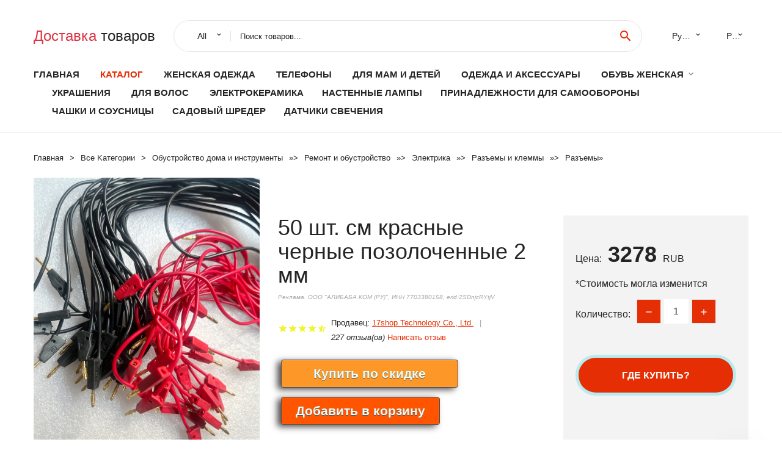

--- FILE ---
content_type: text/html; charset=utf-8
request_url: https://aligoods.ru/buy_prod_32269481560.html
body_size: 8230
content:
  
<!DOCTYPE html>
<html lang="ru">
  <head>
    <title>50 шт. см красные черные позолоченные 2 мм</title>
    <meta name="description" content="Отзывы и обзоры о 50 шт. см красные черные позолоченные 2 мм- История изменения стоиомости. Цена - 3278 17shop Technology Co., Ltd.">
    <meta name="keywords" content="заказать, цена, отзывы, купить, 50,шт.,см,красные,черные,позолоченные,2,мм, алиэкспресс, фото"/>
    <link rel="canonical" href="//aligoods.ru/buy_prod_32269481560.html"/>
    <meta property="og:url" content="//aligoods.ru/buy_prod_32269481560.html" />
    <meta property="og:title" content="50 шт. см красные черные позолоченные 2 мм" />
    <meta property="og:description" content="Отзывы и обзоры о 50 шт. см красные черные позолоченные 2 мм- История изменения стоиомости. Цена - 3278 17shop Technology Co., Ltd." />
    <meta property="og:image" content="//ae04.alicdn.com/kf/S2054a3ebfd194872a2fd9fc8375ab090l.jpg" />
    <meta charset="utf-8">
    <meta name="viewport" content="width=device-width, height=device-height, initial-scale=1.0">
    <meta http-equiv="X-UA-Compatible" content="IE=edge">
    <link rel="icon" href="/favicon.ico" type="image/x-icon">
    <link rel="dns-prefetch" href="https://1lc.ru/"/>
    <link rel="preload" href="https://aliexshop.ru/alistyle/fonts/materialdesignicons-webfont.woff2?v=1.4.57" as="font" type="font/woff2" crossorigin>
    <link rel="preload" href="https://aliexshop.ru/alistyle/fonts/MaterialIcons-Regular.woff2" as="font" type="font/woff2" crossorigin>
    <link rel="preload" href="https://aliexshop.ru/alistyle/fonts/fontawesome-webfont.woff2?v=4.7.0" as="font" type="font/woff2" crossorigin>
    <link rel="stylesheet" href="https://aliexshop.ru/alistyle/css/bootstrap.css">
    <link rel="stylesheet" href="https://aliexshop.ru/alistyle/css/style.css">
    <link rel="stylesheet" href="https://aliexshop.ru/alistyle/css/fonts.css">
    <link type="text/css" rel="stylesheet" href="https://aliexshop.ru/shopurbano/css/button.css">
    <link rel="manifest" href="/manifest.json">
    <meta name="robots" content="noarchive"/>
    <meta name="msapplication-TileColor" content="#E62E04">
    <meta name="theme-color" content="#E62E04">
    <style>.ie-panel{display: none;background: #212121;padding: 10px 0;box-shadow: 3px 3px 5px 0 rgba(0,0,0,.3);clear: both;text-align:center;position: relative;z-index: 1;} html.ie-10 .ie-panel, html.lt-ie-10 .ie-panel {display: block;}</style>
    <meta name="google-play-app" content="app-id=com.searchgoods.lexnext">
    <meta name="referrer" content="strict-origin-when-cross-origin" />
    <script src="/startapp.js"></script> 
    </head>
<body>
  
 
    <!-- <div class="preloader"> 
         <div class="preloader-body"> 
        <div class="cssload-container">
          <div class="cssload-speeding-wheel"></div>
        </div>
       </div> 
     </div>-->
    <div class="aliexpress-page">
      <header class="section page-header">
        <!--RD Navbar-->
        <div class="rd-navbar-wrap">
          <nav class="rd-navbar rd-navbar-classic" data-layout="rd-navbar-fixed" data-sm-layout="rd-navbar-fixed" data-md-layout="rd-navbar-fixed" data-lg-layout="rd-navbar-fixed" data-xl-layout="rd-navbar-static" data-xxl-layout="rd-navbar-static" data-md-device-layout="rd-navbar-fixed" data-lg-device-layout="rd-navbar-fixed" data-xl-device-layout="rd-navbar-static" data-xxl-device-layout="rd-navbar-static" data-lg-stick-up-offset="84px" data-xl-stick-up-offset="84px" data-xxl-stick-up-offset="84px" data-lg-stick-up="true" data-xl-stick-up="true" data-xxl-stick-up="true">
            <div class="rd-navbar-collapse-toggle rd-navbar-fixed-element-1" data-rd-navbar-toggle=".rd-navbar-collapse"><span></span></div>
            <div class="rd-navbar-aside-outer">
              <div class="rd-navbar-aside">
                <!--RD Navbar Brand-->
                <div class="rd-navbar-brand">
             <strong style="color: #4d4d4d !important;">
	            <a class="h5" href="/"><span class="text-danger">Доставка </span><span>товаров</span></a>	          </strong>
                </div>
                <div class="rd-navbar-aside-box rd-navbar-collapse">
                  <!--RD Navbar Search-->
                   <div class="rd-navbar-search">
                    <form class="rd-search search-with-select" action="/" target="_blank" method="POST">
                      <select class="form-input" name="type" data-constraints="@Required">
                        <option>All</option>
                      </select>
                      <div class="form-wrap">
                        <label class="form-label" for="rd-navbar-search-form-input">Поиск товаров...</label>
                        <input class="rd-navbar-search-form-input form-input" id="rd-navbar-search-form-input" type="text" name="search-aliexpress">
                        <div class="rd-search-results-live" id="rd-search-results-live"></div>
                      </div>
                      <button class="rd-search-form-submit material-icons-search" type="submit"></button>
                    </form>
                  </div>
                  <ul class="rd-navbar-selects">
                    <li>
                      <select>
                        <option>Русский</option>
                        <option>English</option>
                        <option>Español</option>
                        <option>Français</option>
                      </select>
                    </li>
                    <li>
                      <select>
                        <option>Руб.</option>
                        <option>USD</option>
                        <option>EUR</option>
                      </select>
                    </li>
                  </ul>
                </div>
              </div>
            </div>
            <div class="rd-navbar-main-outer">
              <div class="rd-navbar-main">
                  <nav itemscope itemtype="http://www.schema.org/SiteNavigationElement">
                <div class="rd-navbar-nav-wrap">
                  <!--RD Navbar Brand-->
                  <div class="rd-navbar-brand">
                    <!--Brand--><strong style="color: #4d4d4d !important;">
	            <a class="h5" href="/"><span class="text-danger">Каталог </span><span>товаров</span></a>	          </strong>
                  </div>
                  <ul itemprop="about" itemscope="" itemtype="http://schema.org/ItemList" class="rd-navbar-nav">
                    <li  itemprop="name" class="rd-nav-item"><a class="rd-nav-link" href="/" itemprop="url">Главная</a>
                    </li>
 
                    <li  itemprop="name" class="rd-nav-item active"><a class="rd-nav-link" href="/all-wholesale-products.html" itemprop="url">Каталог</a>
                    </li>
                     <li itemprop="name" class="rd-nav-item"><a itemprop="url" class="rd-nav-link" href="/catlist_goods/202001900.html">Женская одежда</a><meta itemprop="name" content="Женская одежда" /></li>
       <li itemprop="name" class="rd-nav-item"><a itemprop="url" class="rd-nav-link" href="/catlist_goods/202000054.html">Телефоны</a><meta itemprop="name" content="Телефоны" /></li>
       <li itemprop="name" class="rd-nav-item"><a itemprop="url" class="rd-nav-link" href="/catlist_goods/202000215.html">Для мам и детей</a><meta itemprop="name" content="Для мам и детей" /></li>
       <li itemprop="name" class="rd-nav-item"><a itemprop="url" class="rd-nav-link" href="/catlist_goods/205780506.html">Одежда и аксессуары</a><meta itemprop="name" content="Одежда и аксессуары" /></li> 
<li itemprop="name" class="rd-nav-item"><a itemprop="url" class="rd-nav-link" href="#" title="Женская обувь">Обувь женская</a>
<ul class="rd-menu rd-navbar-dropdown">
                        <li itemprop="name" class="rd-dropdown-item"><a itemprop="url" class="rd-dropdown-link" href="/catlist_goods/202001764.html">Обувь</a>
                        </li>
                        <li itemprop="name" class="rd-dropdown-item active"><a itemprop="url" class="rd-dropdown-link" href="/catlist_goods/202004246.html">Кроссовки</a>
                        </li>
                        <li itemprop="name" class="rd-dropdown-item"><a itemprop="url" class="rd-dropdown-link" href="/catlist_goods/202060327.html">Полусапожки</a>
                        </li>
                        <li itemprop="name" class="rd-dropdown-item"><a itemprop="url" class="rd-dropdown-link" href="/catlist_goods/202001767.html">Босоножки</a>
                        </li>
                        <li itemprop="name" class="rd-dropdown-item"><a itemprop="url" class="rd-dropdown-link" href="/catlist_goods/202004245.html">Туфли</a>
                        </li>
                      </ul>
</li>
<li itemprop="name" class="rd-nav-item"><a itemprop="url" class="rd-nav-link" href="/catlist_goods/202000219/jewelry-accessories.html" title="Украшения и аксессуары">Украшения</a></li>
<li itemprop="name" class="rd-nav-item"><a itemprop="url" class="rd-nav-link" href="/catlist_goods/205780506/apparel-accessories.html" title="Женские аксессуары для волос">Для волос</a></li>


      <li itemprop="name" class="rd-nav-item"><a itemprop="url" class="rd-nav-link" href="/catlist_goods/202001113.html">Электрокерамика</a>
      </li><li itemprop="name" class="rd-nav-item"><a itemprop="url" class="rd-nav-link" href="/catlist_goods/202058097.html">Настенные лампы</a>
      </li><li itemprop="name" class="rd-nav-item"><a itemprop="url" class="rd-nav-link" href="/catlist_goods/202000324.html">Принадлежности для самообороны</a>
      </li><li itemprop="name" class="rd-nav-item"><a itemprop="url" class="rd-nav-link" href="/catlist_goods/202002149.html">Чашки и соусницы</a>
      </li><li itemprop="name" class="rd-nav-item"><a itemprop="url" class="rd-nav-link" href="/catlist_goods/202001180.html">Садовый шредер</a>
      </li><li itemprop="name" class="rd-nav-item"><a itemprop="url" class="rd-nav-link" href="/catlist_goods/202059432.html">Датчики свечения</a>
      </li>
                  </ul>
                </div>
                </nav>
                <!--RD Navbar Panel-->
                <div class="rd-navbar-panel">
                  <!--RD Navbar Toggle-->
                  <button class="rd-navbar-toggle" data-rd-navbar-toggle=".rd-navbar-nav-wrap"><span></span></button>

                </div>
              </div>
            </div>
          </nav>
        </div>
      </header>
      

<!-- Breadcrumbs-->
      <section class="breadcrumbs">
        <div class="container">
          <ul class="breadcrumbs-path" itemscope itemtype="http://schema.org/BreadcrumbList">
            <li itemprop="itemListElement" itemscope itemtype="http://schema.org/ListItem"><a itemprop="item" href="/"><span itemprop="name">Главная</span></a><meta itemprop="position" content="0" /></li>
            <li itemprop="itemListElement" itemscope itemtype="http://schema.org/ListItem"><a itemprop="item" href="/all-wholesale-products.html"><span itemprop="name">Все Kатегории</span></a><meta itemprop="position" content="1" /></li>
            <li itemprop="itemListElement" itemscope itemtype="http://schema.org/ListItem"><a href="/catlist_goods/16029.html" title="Обустройство дома и инструменты" itemprop="item"><span itemprop="name">Обустройство дома и инструменты</span></a><meta itemprop="position" content="2"></li>  » <li itemprop="itemListElement" itemscope itemtype="http://schema.org/ListItem"><a href="/catlist_goods/5.html" title="Ремонт и обустройство" itemprop="item"><span itemprop="name">Ремонт и обустройство</span></a><meta itemprop="position" content="3"></li>  » <li itemprop="itemListElement" itemscope itemtype="http://schema.org/ListItem"><a href="/catlist_goods/5257.html" title="Электрика" itemprop="item"><span itemprop="name">Электрика</span></a><meta itemprop="position" content="4"></li>  » <li itemprop="itemListElement" itemscope itemtype="http://schema.org/ListItem"><a href="/catlist_goods/5813.html" title="Разъемы и клеммы" itemprop="item"><span itemprop="name">Разъемы и клеммы</span></a><meta itemprop="position" content="5"></li>  » <li itemprop="itemListElement" itemscope itemtype="http://schema.org/ListItem"><a href="/catlist_goods/6720.html" title="Разъемы" itemprop="item"><span itemprop="name">Разъемы</span></a><meta itemprop="position" content="6"></li>  » 
          </ul>
        </div>
      </section>
  <!-- Single Product-->
      <section class="section product-single-section bg-default" itemscope itemtype="http://schema.org/Product">
        <div class="container">
          <div class="row row-30 align-items-xl-center">
            <div class="col-xl-4 col-lg-5 col-md-8" itemscope itemtype="http://schema.org/ImageObject"> 
              <!-- Slick Carousel-->
              <div class="slick-slider carousel-parent" data-loop="false" data-dots="false" data-swipe="true" data-items="1" data-child="#child-carousel" data-for="#child-carousel" >
                <div class="item"><a title="50 шт. см красные черные позолоченные 2 мм" onclick="window.open('/image-zoom-32269481560')" target="_blank" rel="nofollow" class="ui-image-viewer-thumb-frame"><img itemprop="contentUrl" src="//ae04.alicdn.com/kf/S2054a3ebfd194872a2fd9fc8375ab090l.jpg" alt="50 шт. см красные черные позолоченные 2 мм" width="510" height="523"/></a>
                </div>
                <div class="item"><img src="//ae04.alicdn.com/kf/S2054a3ebfd194872a2fd9fc8375ab090l.jpg" alt="50 шт. см красные черные позолоченные 2 мм" width="510" height="523" itemprop="image"/></div><div class="item"><img src="//ae04.alicdn.com/kf/S3c4eb5b4006642a9ba50ac93c8fced7fn.jpg" alt="50 шт. см красные черные позолоченные 2 мм" width="510" height="523" itemprop="image"/></div><div class="item"><img src="//ae04.alicdn.com/kf/Sb298f1e8672b40b28dacc22410bcbf4bs.jpg" alt="50 шт. см красные черные позолоченные 2 мм" width="510" height="523" itemprop="image"/></div>
             </div>
                
                <div class="slick-slider carousel-child" id="child-carousel" data-for=".carousel-parent" data-loop="false" data-dots="false" data-swipe="true" data-items="4" data-sm-items="4" data-md-items="4" data-lg-items="4" data-xl-items="4" data-xxl-items="4">
                <div class="item"><img src="//ae04.alicdn.com/kf/S2054a3ebfd194872a2fd9fc8375ab090l.jpg" alt="50 шт. см красные черные позолоченные 2 мм" width="510" height="523" itemprop="image"/></div><div class="item"><img src="//ae04.alicdn.com/kf/S3c4eb5b4006642a9ba50ac93c8fced7fn.jpg" alt="50 шт. см красные черные позолоченные 2 мм" width="510" height="523" itemprop="image"/></div><div class="item"><img src="//ae04.alicdn.com/kf/Sb298f1e8672b40b28dacc22410bcbf4bs.jpg" alt="50 шт. см красные черные позолоченные 2 мм" width="510" height="523" itemprop="image"/></div>
                </div>    
            </div>
            <div class="col-xl-8 col-lg-7" itemprop="offers" itemscope itemtype="http://schema.org/Offer"> 
              <div class="row row-30"> 
                <div class="col-xl-7 col-lg-12 col-md-6"> 
                  <h1 itemprop="name" class="h4 product-single-title">50 шт. см красные черные позолоченные 2 мм</h1>
                  <span class="erid"></span>
                  <div class="product-rating-wrap">
                    <ul class="product-rating">
                      <li>
                        <div class="icon product-rating-icon material-icons-star"></div>
                      </li>
                      <li>
                        <div class="icon product-rating-icon material-icons-star"></div>
                      </li>
                      <li>
                        <div class="icon product-rating-icon material-icons-star"></div>
                      </li>
                      <li>
                        <div class="icon product-rating-icon material-icons-star"></div>
                      </li>
                      <li>
                        <div class="icon product-rating-icon material-icons-star_half"></div>
                      </li>
                    </ul>
                    <ul class="product-rating-list">
                      <li>Продавец: <u><a href="/seller-best-top_17shop+Technology+Co.%2C+Ltd.">17shop Technology Co., Ltd.</a></u> </li>
                      <li><i>227 отзыв(ов)</i> <a href="#comm">Написать отзыв</a></li>
                    </ul>
                  </div>
  
                  <div class="product-single-size-wrap">
                  <span idx="32269481560" title="Купить"></span>
                  </div>
                  
                  <div class="product-single-share"> 
                    <hr />
                    <a class="new" href=""></a>
                    <br />
                    <div id="888"></div>
                    <script type="text/javascript" src="https://vk.com/js/api/openapi.js?162"></script>
                    <div id="vk_subscribe"></div>
                    <script type="text/javascript">
                    VK.Widgets.Subscribe("vk_subscribe", {soft: 1}, -129528158);
                    </script>
                    <p>Сохраните в закладки:</p> 
 
                    <ul class="product-single-share-list">
                     <div class="ya-share2" data-services="collections,vkontakte,facebook,odnoklassniki,moimir,twitter,whatsapp,skype,telegram" ></div>
                    </ul> </div>
                </div>
                <div class="col-xl-5 col-lg-12 col-md-6">
                  <div class="product-single-cart-box">
                    <div class="product-single-cart-pricing"><span>Цена:</span><span class="h4 product-single-cart-price" itemprop="price">3278</span><span itemprop="priceCurrency">RUB</span></div>
                    <div class="product-single-cart-saving"><span>*Стоимость могла изменится</span></div>
                    <div class="product-single-cart-quantity">
                      <p>Количество:</p>
                      <div class="stepper-modern">
                        <input type="number" data-zeros="true" value="1" min="1" max="100">
                      </div>
                    </div>
                    <span idv="32269481560" title="Заказать"></span>
                     
                   <ul class="product-single-cart-list">

                    </ul><br />
                     <a class="newuser" href=""></a>
                  </div>
                </div>
              </div>
            </div>
          </div>
          <script type="application/ld+json">
  [{"@context": "https://schema.org/",
  "@type": "Product",
  "name": "50 шт. см красные черные позолоченные 2 мм",
  "image": "//ae04.alicdn.com/kf/S2054a3ebfd194872a2fd9fc8375ab090l.jpg",
  "brand": "17shop Technology Co., Ltd.",
    "offers": {
    "@type": "Offer",
    "availability": "https://schema.org/InStock",
    "priceCurrency": "RUB",
    "price": "3278",
    "url":"//aligoods.ru/buy_prod_32269481560.html"
  },
  "review":[  ]}
     ]
</script>
          <a class="review" href="#"></a>
           <!-- We Recommended-->
     <section class="section section-md bg-default">
        <div class="container">
          <div class="text-center">
            <p class="h4">Новое поступление</p>
          </div>
          <!-- Owl Carousel-->
          <div class="owl-carousel" data-items="1" data-sm-items="2" data-md-items="3" data-xl-items="5" data-xxl-items="6" data-margin="30" data-xxl-margin="40" data-mouse-drag="false" data-loop="false" data-autoplay="false" data-owl="{&quot;dots&quot;:true}">
          <article class="product-classic">
              <div class="product-classic-head">
                <a href="/buy_prod_4001302671165.html"><figure class="product-classic-figure"><img class="lazy" data-src="//ae04.alicdn.com/kf/H4e993be9feb1400a9133a2f0767cc277w.jpg" alt="100 шт. 2 8 мм Женский Мужской ОБЖИМНАЯ Изолированная клемма FDD/FDFD/MDD1.25-110" width="174" height="199"/>
                </figure></a>
              </div>
              <div class="product-classic-body">
                <h4 style="font-size:1.1em;">100 шт. 2 8 мм Женский Мужской ОБЖИМНАЯ Изолированная клемма FDD/FDFD/MDD1.25-110</h4>
                <div class="product-classic-pricing">
                  <div class="product-classic-price">408</div>
                </div>
              </div>
            </article>
            <article class="product-classic">
              <div class="product-classic-head">
                <a href="/buy_prod_32955183436.html"><figure class="product-classic-figure"><img class="lazy" data-src="//ae04.alicdn.com/kf/HTB1AO9sXOzxK1Rjy1zkq6yHrVXau.jpg" alt="2 шт. двойной экранированный кабель RJ45 м" width="174" height="199"/>
                </figure></a>
              </div>
              <div class="product-classic-body">
                <h4 style="font-size:1.1em;">2 шт. двойной экранированный кабель RJ45 м</h4>
                <div class="product-classic-pricing">
                  <div class="product-classic-price">1091</div>
                </div>
              </div>
            </article>
            <article class="product-classic">
              <div class="product-classic-head">
                <a href="/buy_prod_32885064892.html"><figure class="product-classic-figure"><img class="lazy" data-src="//ae04.alicdn.com/kf/Sb792f86e8536483b82622d3088aaf8e0d.jpg" alt="5 шт. 4 контактный разъем для монтажа печатной платы" width="174" height="199"/>
                </figure></a>
              </div>
              <div class="product-classic-body">
                <h4 style="font-size:1.1em;">5 шт. 4 контактный разъем для монтажа печатной платы</h4>
                <div class="product-classic-pricing">
                  <div class="product-classic-price">273</div>
                </div>
              </div>
            </article>
            <article class="product-classic">
              <div class="product-classic-head">
                <a href="/buy_prod_32817802256.html"><figure class="product-classic-figure"><img class="lazy" data-src="//ae04.alicdn.com/kf/HTB1zG1MRVXXXXb3XVXXq6xXFXXXH.jpg" alt="4 шт. 5 на 8-ой полосе с переключателем крышки красная и черная линейная Батарейная" width="174" height="199"/>
                </figure></a>
              </div>
              <div class="product-classic-body">
                <h4 style="font-size:1.1em;">4 шт. 5 на 8-ой полосе с переключателем крышки красная и черная линейная Батарейная</h4>
                <div class="product-classic-pricing">
                  <div class="product-classic-price">",</div>
                </div>
              </div>
            </article>
            <article class="product-classic">
              <div class="product-classic-head">
                <a href="/buy_prod_32667976146.html"><figure class="product-classic-figure"><img class="lazy" data-src="//ae04.alicdn.com/kf/HTB1KmKPlbsTMeJjy1zeq6AOCVXa7.jpg" alt="Латунные соединители CNIM 6 3 мм Плоские Кабельные Клеммы 20 шт." width="174" height="199"/>
                </figure></a>
              </div>
              <div class="product-classic-body">
                <h4 style="font-size:1.1em;">Латунные соединители CNIM 6 3 мм Плоские Кабельные Клеммы 20 шт.</h4>
                <div class="product-classic-pricing">
                  <div class="product-classic-price">121</div>
                </div>
              </div>
            </article>
            <article class="product-classic">
              <div class="product-classic-head">
                <a href="/buy_prod_4001164178249.html"><figure class="product-classic-figure"><img class="lazy" data-src="//ae04.alicdn.com/kf/H4f6ac250b4c54a8d8ff0913bae9c6e40C.jpg" alt="10 шт./лот P21NM50N STP21NM50N ST TO-220 FET 18A 500V Trans" width="174" height="199"/>
                </figure></a>
              </div>
              <div class="product-classic-body">
                <h4 style="font-size:1.1em;">10 шт./лот P21NM50N STP21NM50N ST TO-220 FET 18A 500V Trans</h4>
                <div class="product-classic-pricing">
                  <div class="product-classic-price">",</div>
                </div>
              </div>
            </article>
            <article class="product-classic">
              <div class="product-classic-head">
                <a href="/buy_prod_32949405357.html"><figure class="product-classic-figure"><img class="lazy" data-src="//ae04.alicdn.com/kf/HTB1jie3adzvK1RkSnfoq6zMwVXaP.jpg" alt="20 шт./лот MBR20200CT MBR20200 диод Шоттки TO-220 новый оригинальный" width="174" height="199"/>
                </figure></a>
              </div>
              <div class="product-classic-body">
                <h4 style="font-size:1.1em;">20 шт./лот MBR20200CT MBR20200 диод Шоттки TO-220 новый оригинальный</h4>
                <div class="product-classic-pricing">
                  <div class="product-classic-price">242</div>
                </div>
              </div>
            </article>
            <article class="product-classic">
              <div class="product-classic-head">
                <a href="/buy_prod_1894296048.html"><figure class="product-classic-figure"><img class="lazy" data-src="//ae04.alicdn.com/kf/Sa4dbc827c8bf4623b42f60babf884146E.png" alt="Резиновый штекер 281934-4 уплотнительный зеленого цвета водонепроницаемые корпуса" width="174" height="199"/>
                </figure></a>
              </div>
              <div class="product-classic-body">
                <h4 style="font-size:1.1em;">Резиновый штекер 281934-4 уплотнительный зеленого цвета водонепроницаемые корпуса</h4>
                <div class="product-classic-pricing">
                  <div class="product-classic-price">39991</div>
                </div>
              </div>
            </article>
            </div>
        </div>
      </section>
       
<div style="float: left; margin-right: 20px;">
    <img src="https://ae01.alicdn.com/kf/HTB1Ih7oboLrK1Rjy1zb763enFXar.png" alt="17shop Technology Co., Ltd.  " title="Логотип продавца">
</div>
<div>
    <h3>17shop Technology Co., Ltd.  </h3>
    <p>Магазина 17shop Technology Co., Ltd.   работает с 15.03.2013. его рейтинг составлет <b>97.14</b> баллов из 100.
     В избранное добавили 117 покупателя.
    Средний рейтинг торваров продавца 4.9  в продаже представленно <i>2277</i> наименований товаров, успешно доставлено 802 заказов. <u>35</u> покупателей оставили <a href="/seller-best-top_17shop+Technology+Co.%2C+Ltd.">отзывы о продавце</a>.</p>
    
</div>

 <div class="product-single-overview">
            <p class="h4">Характеристики</p>
            <div itemprop="name"><h3>50 шт. см красные черные позолоченные 2 мм</h3></div>

  <h4>История изменения цены</h4><p>*Текущая стоимость 3278 уже могла изменится. Что бы узнать актуальную цену и проверить наличие товара, нажмите "Добавить в корзину"</p>
<script src="https://lyvi.ru/js/highcharts.js"></script>
<!--<script src="https://lyvi.ru/js/highcharts-3d.js"></script>-->
<script src="https://lyvi.ru/js/exporting.js"></script>

<div id="container" class="chart_wrap"></div>

<script type="text/javascript">
// Set up the chart
var chart = new Highcharts.Chart({
    chart: {
        renderTo: 'container',
        type: 'column',
        options3d: {
            enabled: true,
            alpha: 15,
            beta: 15,
            depth: 50,
            viewDistance: 25
        }
    },
    title: {
        text: 'История изменения цен'
    },
    subtitle: {
        text: '*по данным из открытых источников'
    },
    plotOptions: {
        column: {
            depth: 50
        }
    },
    series: [{
        data: [3730,3763,3796.5,3830.5,3394,3897,3326,3964.5,3998.5,3278]
    }]
});

function showValues() {
    $('#alpha-value').html(chart.options.chart.options3d.alpha);
    $('#beta-value').html(chart.options.chart.options3d.beta);
    $('#depth-value').html(chart.options.chart.options3d.depth);
}

// Activate the sliders
$('#sliders input').on('input change', function () {
    chart.options.chart.options3d[this.id] = parseFloat(this.value);
    showValues();
    chart.redraw(false);
});

showValues();
</script><div class="table-custom-responsive">
            <table class="table-custom table-custom-striped table-custom-primary">
               <thead>
                <tr>
                  <th>Месяц</th>
                  <th>Минимальная цена</th>
                  <th>Макс. стоимость</th>
                  <th>Цена</th>
                </tr>
              </thead>
                    <tbody><tr>
                   <td>Dec-19-2025</td>
                   <td>3901.8 руб.</td>
                   <td>4096.94 руб.</td>
                   <td>3998.5 руб.</td>
                   </tr>
                   <tr>
                   <td>Nov-19-2025</td>
                   <td>3868.75 руб.</td>
                   <td>4061.77 руб.</td>
                   <td>3964.5 руб.</td>
                   </tr>
                   <tr>
                   <td>Oct-19-2025</td>
                   <td>3245.97 руб.</td>
                   <td>3407.68 руб.</td>
                   <td>3326 руб.</td>
                   </tr>
                   <tr>
                   <td>Sep-19-2025</td>
                   <td>3802.31 руб.</td>
                   <td>3992.32 руб.</td>
                   <td>3897 руб.</td>
                   </tr>
                   <tr>
                   <td>Aug-19-2025</td>
                   <td>3311.49 руб.</td>
                   <td>3477.32 руб.</td>
                   <td>3394 руб.</td>
                   </tr>
                   <tr>
                   <td>Jul-19-2025</td>
                   <td>3737.20 руб.</td>
                   <td>3924.46 руб.</td>
                   <td>3830.5 руб.</td>
                   </tr>
                   <tr>
                   <td>Jun-19-2025</td>
                   <td>3704.82 руб.</td>
                   <td>3889.88 руб.</td>
                   <td>3796.5 руб.</td>
                   </tr>
                   <tr>
                   <td>May-19-2025</td>
                   <td>3671.81 руб.</td>
                   <td>3855.33 руб.</td>
                   <td>3763 руб.</td>
                   </tr>
                   <tr>
                   <td>Apr-19-2025</td>
                   <td>3639.48 руб.</td>
                   <td>3821.52 руб.</td>
                   <td>3730 руб.</td>
                   </tr>
                    </tbody>
 </table>
</div>
  
               <p class="h5">Описание товара</p>
               
              <div itemprop="description"><center><p><img src="https://ae04.alicdn.com/kf/S2054a3ebfd194872a2fd9fc8375ab090l.jpg" alt="50 шт. см красные черные позолоченные 2 мм"/><img src="https://ae04.alicdn.com/kf/S3c4eb5b4006642a9ba50ac93c8fced7fn.jpg" alt="50 шт. см красные черные позолоченные 2 мм"/><img src="https://ae04.alicdn.com/kf/Sb298f1e8672b40b28dacc22410bcbf4bs.jpg" alt="50 шт. см красные черные позолоченные 2 мм"/></center> <hr /><p></p></div>
            </section> 
            <a class="review" href="#"></a>
             <a name="comm"></a>
         <div class="container">
          <div class="row row-30 align-items-xl-center">
            <div class="col-xl-4 col-lg-5 col-md-8">
  
     <script src="https://ajax.googleapis.com/ajax/libs/jquery/3.1.0/jquery.min.js"></script> </div></div></div><hr /> 

 <div class="container">
  <p>Смотрите так же другие товары: </p>
          <ul class="breadcrumbs-path" >
             
            <li itemprop="itemListElement" itemscope itemtype="http://schema.org/ListItem"><a href="/catlist_goods/16029.html" title="Обустройство дома и инструменты" itemprop="item"><span itemprop="name">Обустройство дома и инструменты</span></a><meta itemprop="position" content="2"></li>  » <li itemprop="itemListElement" itemscope itemtype="http://schema.org/ListItem"><a href="/catlist_goods/5.html" title="Ремонт и обустройство" itemprop="item"><span itemprop="name">Ремонт и обустройство</span></a><meta itemprop="position" content="3"></li>  » <li itemprop="itemListElement" itemscope itemtype="http://schema.org/ListItem"><a href="/catlist_goods/5257.html" title="Электрика" itemprop="item"><span itemprop="name">Электрика</span></a><meta itemprop="position" content="4"></li>  » <li itemprop="itemListElement" itemscope itemtype="http://schema.org/ListItem"><a href="/catlist_goods/5813.html" title="Разъемы и клеммы" itemprop="item"><span itemprop="name">Разъемы и клеммы</span></a><meta itemprop="position" content="5"></li>  » <li itemprop="itemListElement" itemscope itemtype="http://schema.org/ListItem"><a href="/catlist_goods/6720.html" title="Разъемы" itemprop="item"><span itemprop="name">Разъемы</span></a><meta itemprop="position" content="6"></li>  » 
          </ul>
        </div>
        
  <footer class="section footer">
        <div class="footer-aside bg-primary">
          <div class="container">
            <div class="row row-40 align-items-center">
              <div class="col-xl-4 text-center text-xl-left">
                <p class="h4"><a href="/">aligoods.ru</a></p>
                 Проверка рейтинга продацов, отзывы покупателей и обзоры товаров. *Сайт aligoods.ru НЕ является интернет-магазином, данная витрина всего лишь содержит ссылки на <strong>официальный сайт Aliexpress</strong> | 2026              </div>
              <div class="col-xxl-5 col-xl-4 col-lg-6">
                 <a href="/catxxxx.xml" rel="nofollow">Карта сайта</a>
                <div id="results"></div>
              </div>
              <div class="col-xxl-3 col-xl-4 col-lg-6">
                <ul class="list-social">
                  <li><a class="icon link-social fa fa-facebook-f" href="#"></a></li>
                  <li><a class="icon link-social fa fa-twitter" href="#"></a></li>
                  <li><a class="icon link-social fa fa-youtube" href="#"></a></li>
                  <li><a class="icon link-social fa fa-linkedin" href="#"></a></li>
                  <li><a class="icon link-social fa fa-google-plus" href="#"></a></li>
                </ul>
              </div>
            </div>
             <br /><br /><br />
                    </div>

        </div>

      </footer>
    </div>
    <div class="snackbars" id="form-output-global"></div>
     </body>
     
    <script src="//aliexshop.ru/alistyle/js/core.min.js"></script> 
    <script src="//aliexshop.ru/alistyle/js/allcart-777.js"></script> 
    <script async defer src="//aliexshop.ru/alistyle/js/script.js"></script>
    <script async defer src="//yastatic.net/es5-shims/0.0.2/es5-shims.min.js"></script>
    <script async defer src="//yastatic.net/share2/share.js"></script>
    <script async defer data-pin-hover="true" src="//assets.pinterest.com/js/pinit.js"></script>
    <script type="text/javascript">
    document.addEventListener("DOMContentLoaded", function() {
  var lazyloadImages;    

  if ("IntersectionObserver" in window) {
    lazyloadImages = document.querySelectorAll(".lazy");
    var imageObserver = new IntersectionObserver(function(entries, observer) {
      entries.forEach(function(entry) {
        if (entry.isIntersecting) {
          var image = entry.target;
          image.src = image.dataset.src;
          image.classList.remove("lazy");
          imageObserver.unobserve(image);
        }
      });
    });

    lazyloadImages.forEach(function(image) {
      imageObserver.observe(image);
    });
  } else {  
    var lazyloadThrottleTimeout;
    lazyloadImages = document.querySelectorAll(".lazy");
    
    function lazyload () {
      if(lazyloadThrottleTimeout) {
        clearTimeout(lazyloadThrottleTimeout);
      }    

      lazyloadThrottleTimeout = setTimeout(function() {
        var scrollTop = window.pageYOffset;
        lazyloadImages.forEach(function(img) {
            if(img.offsetTop < (window.innerHeight + scrollTop)) {
              img.src = img.dataset.src;
              img.classList.remove('lazy');
            }
        });
        if(lazyloadImages.length == 0) { 
          document.removeEventListener("scroll", lazyload);
          window.removeEventListener("resize", lazyload);
          window.removeEventListener("orientationChange", lazyload);
        }
      }, 20);
    }

    document.addEventListener("scroll", lazyload);
    window.addEventListener("resize", lazyload);
    window.addEventListener("orientationChange", lazyload);
  }
})
</script>
 
<script>
new Image().src = "//counter.yadro.ru/hit?r"+
escape(document.referrer)+((typeof(screen)=="undefined")?"":
";s"+screen.width+"*"+screen.height+"*"+(screen.colorDepth?
screen.colorDepth:screen.pixelDepth))+";u"+escape(document.URL)+
";h"+escape(document.title.substring(0,150))+
";"+Math.random();</script>
 
 
</html>
